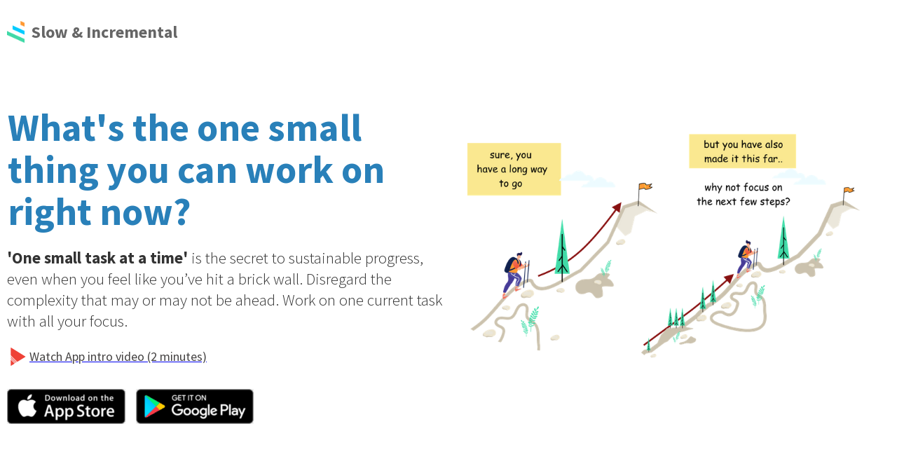

--- FILE ---
content_type: text/html; charset=utf-8
request_url: https://www.slowandincremental.com/
body_size: 4423
content:
<!DOCTYPE html><!--  This site was created in Webflow. https://www.webflow.com  -->
<!--  Last Published: Tue Aug 30 2022 06:07:54 GMT+0000 (Coordinated Universal Time)  -->
<html data-wf-page="5f3f692f72c44c2f7928d3dc" data-wf-site="5f3f692f72c44c110528d3db">
<head>
  <meta charset="utf-8">
  <title>Slow and Incremental - Work on one Task at a time</title>
  <meta content="width=device-width, initial-scale=1" name="viewport">
  <meta content="Webflow" name="generator">
  <link href="css/normalize.css" rel="stylesheet" type="text/css">
  <link href="css/webflow.css" rel="stylesheet" type="text/css">
  <link href="css/progress-journal.webflow.css" rel="stylesheet" type="text/css">
  <script src="https://ajax.googleapis.com/ajax/libs/webfont/1.6.26/webfont.js" type="text/javascript"></script>
  <script type="text/javascript">WebFont.load({  google: {    families: ["Roboto:300,regular,500,700","Source Sans Pro:200,300,regular,600,700,900","Rubik:300,regular,500,600,700,800"]  }});</script>
  <!-- [if lt IE 9]><script src="https://cdnjs.cloudflare.com/ajax/libs/html5shiv/3.7.3/html5shiv.min.js" type="text/javascript"></script><![endif] -->
  <script type="text/javascript">!function(o,c){var n=c.documentElement,t=" w-mod-";n.className+=t+"js",("ontouchstart"in o||o.DocumentTouch&&c instanceof DocumentTouch)&&(n.className+=t+"touch")}(window,document);</script>
  <link href="images/favicon.png" rel="shortcut icon" type="image/x-icon">
  <link href="images/webclip.png" rel="apple-touch-icon">
  <script async="" src="https://www.googletagmanager.com/gtag/js?id=UA-145562162-1"></script>
  <script type="text/javascript">window.dataLayer = window.dataLayer || [];function gtag(){dataLayer.push(arguments);}gtag('js', new Date());gtag('config', 'UA-145562162-1', {'anonymize_ip': false});</script>
</head>
<body class="body">
  <div class="container">
    <div class="header-and-splash">
      <header id="header" class="header">
        <div class="header-center">
          <div class="logo"><img src="images/AppIcon-1024px.png" loading="lazy" width="37" srcset="images/AppIcon-1024px-p-500.png 500w, images/AppIcon-1024px.png 531w" sizes="(max-width: 767px) 25px, (max-width: 991px) 3vw, 25px" alt="" class="image-2">
            <div class="progressjournal">Slow &amp; Incremental</div>
          </div>
        </div>
      </header>
      <div id="main" class="splash-main">
        <div class="splash-center">
          <div class="splash">
            <div class="left-text">
              <div class="title-text">
                <h1 class="heading"><span class="text-span">What&#x27;s the one small thing you can work on right now?</span></h1>
              </div>
              <div class="text-block"><strong>&#x27;One small task at a time&#x27; </strong>is the secret to sustainable progress, even when you feel like you’ve hit a brick wall. Disregard the complexity that may or may not be ahead. Work on one current task with all your focus.</div>
              <div class="watch-demo"><img src="images/vid.png" loading="lazy" alt="" class="image-6">
                <a href="#" class="w-inline-block w-lightbox">
                  <div class="text-block-2">Watch App intro video (2 minutes)</div>
                  <script type="application/json" class="w-json">{
  "items": [
    {
      "url": "https://vimeo.com/664069540",
      "originalUrl": "https://vimeo.com/664069540",
      "width": 940,
      "height": 2032,
      "thumbnailUrl": "https://i.vimeocdn.com/video/default_295x166",
      "html": "<iframe class=\"embedly-embed\" src=\"//cdn.embedly.com/widgets/media.html?src=https%3A%2F%2Fplayer.vimeo.com%2Fvideo%2F664069540%3Fh%3Da1daadcf7a%26app_id%3D122963&dntp=1&display_name=Vimeo&url=https%3A%2F%2Fvimeo.com%2F664069540&image=https%3A%2F%2Fi.vimeocdn.com%2Fvideo%2Fdefault_295x166&key=96f1f04c5f4143bcb0f2e68c87d65feb&type=text%2Fhtml&schema=vimeo\" width=\"940\" height=\"2032\" scrolling=\"no\" title=\"Vimeo embed\" frameborder=\"0\" allow=\"autoplay; fullscreen\" allowfullscreen=\"true\"></iframe>",
      "type": "video"
    }
  ],
  "group": ""
}</script>
                </a>
              </div>
              <div class="app-store-links">
                <div class="appstore">
                  <a href="https://apps.apple.com/us/app/id1529006011" class="w-inline-block"><img src="images/app-store-badge.png" loading="lazy" alt="" class="image-5"></a>
                </div>
                <div class="playstore">
                  <a href="https://play.google.com/store/apps/details?id=app.journallist" class="w-inline-block"><img src="images/google-play-badge.png" loading="lazy" alt="" class="play-image"></a>
                </div>
              </div>
            </div>
            <div class="right-image"><img src="images/todolistvsprogresslist.png" loading="lazy" srcset="images/todolistvsprogresslist-p-500.png 500w, images/todolistvsprogresslist-p-800.png 800w, images/todolistvsprogresslist.png 1267w" sizes="(max-width: 479px) 100vw, (max-width: 767px) 96vw, (max-width: 991px) 600px, 49vw" alt="" class="image"></div>
          </div>
        </div>
      </div>
    </div>
    <div class="main">
      <div class="main-center">
        <div class="app-splash">
          <div class="app-splash-main">
            <div class="div-block-4">
              <div>
                <div class="journallist-is">The Idea</div>
              </div>
              <div class="explainer-title">
                <div class="explainer-title-text yellow-title">Slow, Incremental Progress</div>
              </div>
            </div>
            <div class="div-block-3">
              <div class="app-splash-left">
                <div class="maintain-progress-journal">
                  <div class="explainer-desc">
                    <div class="explain-desc-text"><span class="text-span-4">Why Incremental works when &quot;Todo-List&quot; doesn&#x27;t?</span><br>When you’re making a to-do list, you can’t always trust your future self to see it as you see it now. In other words, you might not feel like following the plans that you set for yourself later on down the line.<br><br>Instead of asking your future self to follow your commands, ask your current self something different: what can I do right now to make some small progress?<br></div>
                  </div>
                </div>
              </div>
              <div class="app-splash-right"><img src="images/app-head-new.png" loading="lazy" width="499" srcset="images/app-head-new-p-500.png 500w, images/app-head-new-p-800.png 800w, images/app-head-new-p-1080.png 1080w, images/app-head-new-p-1600.png 1600w, images/app-head-new.png 1867w" sizes="(max-width: 479px) 300px, 380px" alt="" class="image-9"></div>
            </div>
          </div>
        </div>
        <div class="explainer"></div>
        <div class="div-block-7">
          <div class="app-store-links">
            <div class="appstore">
              <a href="https://apps.apple.com/us/app/id1529006011" class="w-inline-block"><img src="images/app-store-badge.png" loading="lazy" alt="" class="image-5"></a>
            </div>
            <div class="playstore">
              <a href="https://play.google.com/store/apps/details?id=app.journallist" class="w-inline-block"><img src="images/google-play-badge.png" loading="lazy" alt="" class="play-image"></a>
            </div>
          </div>
        </div>
      </div>
    </div>
    <div class="journals-main">
      <div class="journals-center">
        <div class="journals-title">
          <div class="text-block-7">How does it work?</div>
        </div>
        <div class="single-journal">
          <div class="journals-text-main">
            <div class="journals-left"><img src="images/progress_log0.25x.png" loading="lazy" alt="" class="image-11"></div>
            <div class="journals-right">
              <div>
                <div class="text-block-9">The Timeline</div>
              </div>
              <div>
                <div class="text-block-8">Work on one small task in the moment as though nothing else matters. Once done, add it to your timeline to keep track of your task. At this point, it’s under your belt now. Then repeat.<br>‍</div>
              </div>
            </div>
          </div>
        </div>
        <div class="single-journal">
          <div class="journals-text-main thought-journal-main">
            <div class="journals-right right-align">
              <div>
                <div class="text-block-9">For later..</div>
              </div>
              <div>
                <div class="text-block-8 right-align">When working on the current task, you&#x27;ll get thoughts and ideas about what you should be doing instead. Simply capture them as they come into your mind, and then get back to the task at hand.</div>
              </div>
            </div>
            <div class="journals-left"><img src="images/thought_journal0.25x.png" loading="lazy" alt="" class="image-12"></div>
          </div>
        </div>
        <div class="div-block-7">
          <div class="app-store-links">
            <div class="appstore">
              <a href="https://apps.apple.com/us/app/id1529006011" class="w-inline-block"><img src="images/app-store-badge.png" loading="lazy" alt="" class="image-5"></a>
            </div>
            <div class="playstore">
              <a href="https://play.google.com/store/apps/details?id=app.journallist" class="w-inline-block"><img src="images/google-play-badge.png" loading="lazy" alt="" class="play-image"></a>
            </div>
          </div>
        </div>
      </div>
    </div>
    <div class="tao-main">
      <div class="tao-center">
        <div class="tao-title">
          <div class="text-block-5">Progress, not perfection</div>
        </div>
        <div class="slider-div">
          <div class="slider-left">
            <div class="slider-left-title">
              <div class="slider-left-number"><img src="images/one.png" loading="lazy" alt="" class="image-14"></div>
              <div class="slider-left-title-text">Don&#x27;t quit by tracking progress</div>
            </div>
            <div class="slider-left-text">
              <div class="text-block-6">How many times have you started something, but quit after some time? What you didn&#x27;t realize, however, was that when you stopped, you were further ahead than you thought!. Always be aware of how far you have come from where you started. Let the progress you have made be the backbone to prevent you from breaking.</div>
            </div>
          </div>
        </div>
        <div class="slider-div">
          <div class="slider-left">
            <div class="slider-left-title">
              <div class="slider-left-number"><img src="images/two.png" loading="lazy" alt="" class="image-13"></div>
              <div class="slider-left-title-text">To beat procrastination,<br>Aim <span class="text-span-3">high</span> Low. Start small.</div>
            </div>
            <div class="slider-left-text">
              <div class="text-block-6">Any meaningful goal is challenging, and your instinct will be to procrastinate. The trick is to get started. Focus on the one small step that you can do to make a little progress. This doesn’t mean you have to dive right in – in fact, it doesn’t even mean that the small step has to be a significant one. Any progress is good progress. Just one little step goes a long way.</div>
            </div>
          </div>
        </div>
        <div class="slider-div">
          <div class="slider-left">
            <div class="slider-left-title">
              <div class="slider-left-number"><img src="images/three.png" loading="lazy" alt="" class="image-15"></div>
              <div class="slider-left-title-text">The task at hand is all that matters</div>
            </div>
            <div class="slider-left-text">
              <div class="text-block-6">Sure, you have a million things to do, but what&#x27;s one thing you can do right now? Work on that. Don&#x27;t worry about the job being too insignificant or straightforward. Life is more enjoyable when you don&#x27;t worry about too many things at the same time.</div>
            </div>
          </div>
        </div>
        <div class="div-block-7">
          <div class="app-store-links">
            <div class="appstore">
              <a href="https://apps.apple.com/us/app/id1529006011" class="w-inline-block"><img src="images/app-store-badge.png" loading="lazy" alt="" class="image-5"></a>
            </div>
            <div class="playstore">
              <a href="https://play.google.com/store/apps/details?id=app.journallist" class="w-inline-block"><img src="images/google-play-badge.png" loading="lazy" alt="" class="play-image"></a>
            </div>
          </div>
        </div>
      </div>
    </div>
    <footer id="footer" class="footer wf-section">
      <div class="w-container">
        <div class="footer-flex-container">
          <div>
            <h2 class="footer-heading">Terms</h2>
            <ul role="list" class="w-list-unstyled">
              <li>
                <a href="privacy-policy.html" target="_blank" class="footer-link">Privacy Policy</a>
              </li>
              <li>
                <a href="terms-of-use.html" target="_blank" class="footer-link">Terms of Use</a>
              </li>
            </ul>
          </div>
          <div>
            <h2 class="footer-heading">Support</h2>
            <ul role="list" class="w-list-unstyled">
              <li>
                <a href="#" class="footer-link">Have Feedback?</a>
              </li>
              <li>
                <a href="/cdn-cgi/l/email-protection#e4979194948b9690a48e8b91968a8588888d9790ca859494db9791868e818790d9ae8b91968a8588c1d6d4a88d9790c1d6d4b79194948b9690" class="footer-link"><span class="__cf_email__" data-cfemail="d0a3a5a0a0bfa2a490a3bcbfa7b1beb4b9beb3a2b5bdb5bea4b1bcfeb3bfbd">[email&#160;protected]</span></a>
              </li>
            </ul>
          </div>
          <div>
            <h2 class="footer-heading">Links</h2>
            <ul role="list" class="w-list-unstyled">
              <li>
                <a href="https://apps.apple.com/us/app/id1529006011" class="footer-link">App Store</a>
              </li>
              <li>
                <a href="https://play.google.com/store/apps/details?id=app.journallist" class="footer-link">Google Play store</a>
              </li>
            </ul>
          </div>
        </div>
        <div>Copyright © 2020 Slow and Incremental. All rights reserved.</div>
        <div class="text-block-10">Disclaimer: *The content is not intended to be a substitute for professional advice, diagnosis, or treatment. Always seek the advice of your mental health professional or other qualified health provider with any questions you may have regarding your condition.</div>
      </div>
    </footer>
  </div>
  <script data-cfasync="false" src="/cdn-cgi/scripts/5c5dd728/cloudflare-static/email-decode.min.js"></script><script src="https://d3e54v103j8qbb.cloudfront.net/js/jquery-3.5.1.min.dc5e7f18c8.js?site=5f3f692f72c44c110528d3db" type="text/javascript" integrity="sha256-9/aliU8dGd2tb6OSsuzixeV4y/faTqgFtohetphbbj0=" crossorigin="anonymous"></script>
  <script src="js/webflow.js" type="text/javascript"></script>
  <!-- [if lte IE 9]><script src="https://cdnjs.cloudflare.com/ajax/libs/placeholders/3.0.2/placeholders.min.js"></script><![endif] -->
<script defer src="https://static.cloudflareinsights.com/beacon.min.js/vcd15cbe7772f49c399c6a5babf22c1241717689176015" integrity="sha512-ZpsOmlRQV6y907TI0dKBHq9Md29nnaEIPlkf84rnaERnq6zvWvPUqr2ft8M1aS28oN72PdrCzSjY4U6VaAw1EQ==" data-cf-beacon='{"version":"2024.11.0","token":"142183de6ef1470cb2f9b1f51d765e57","r":1,"server_timing":{"name":{"cfCacheStatus":true,"cfEdge":true,"cfExtPri":true,"cfL4":true,"cfOrigin":true,"cfSpeedBrain":true},"location_startswith":null}}' crossorigin="anonymous"></script>
</body>
</html>

--- FILE ---
content_type: text/css; charset=utf-8
request_url: https://www.slowandincremental.com/css/progress-journal.webflow.css
body_size: 3749
content:
.body {
  display: block;
  overflow: visible;
  height: 100%;
  padding-bottom: 0px;
  -webkit-box-orient: vertical;
  -webkit-box-direction: normal;
  -webkit-flex-direction: column;
  -ms-flex-direction: column;
  flex-direction: column;
  background-color: #774f4f;
  text-align: center;
}

.header {
  display: -webkit-box;
  display: -webkit-flex;
  display: -ms-flexbox;
  display: flex;
  max-height: 400px;
  padding-top: 10px;
  padding-bottom: 10px;
  -webkit-box-pack: center;
  -webkit-justify-content: center;
  -ms-flex-pack: center;
  justify-content: center;
  -webkit-box-align: center;
  -webkit-align-items: center;
  -ms-flex-align: center;
  align-items: center;
  -webkit-box-flex: 0;
  -webkit-flex: 0 auto;
  -ms-flex: 0 auto;
  flex: 0 auto;
}

.div-block-2 {
  -webkit-box-flex: 1;
  -webkit-flex: 1;
  -ms-flex: 1;
  flex: 1;
}

.main {
  display: -webkit-box;
  display: -webkit-flex;
  display: -ms-flexbox;
  display: flex;
  padding-top: 15px;
  padding-bottom: 15px;
  -webkit-box-orient: vertical;
  -webkit-box-direction: normal;
  -webkit-flex-direction: column;
  -ms-flex-direction: column;
  flex-direction: column;
  -webkit-box-pack: center;
  -webkit-justify-content: center;
  -ms-flex-pack: center;
  justify-content: center;
  -webkit-box-align: center;
  -webkit-align-items: center;
  -ms-flex-align: center;
  align-items: center;
  -webkit-box-flex: 1;
  -webkit-flex: 1;
  -ms-flex: 1;
  flex: 1;
  background-color: rgba(51, 120, 139, 0);
}

.container {
  display: -webkit-box;
  display: -webkit-flex;
  display: -ms-flexbox;
  display: flex;
  padding: 0px;
  -webkit-box-orient: vertical;
  -webkit-box-direction: normal;
  -webkit-flex-direction: column;
  -ms-flex-direction: column;
  flex-direction: column;
  background-color: #fff;
}

.logo {
  display: -webkit-box;
  display: -webkit-flex;
  display: -ms-flexbox;
  display: flex;
  max-width: 100%;
  -webkit-box-pack: start;
  -webkit-justify-content: flex-start;
  -ms-flex-pack: start;
  justify-content: flex-start;
  -webkit-box-align: center;
  -webkit-align-items: center;
  -ms-flex-align: center;
  align-items: center;
}

.header-center {
  display: -webkit-box;
  display: -webkit-flex;
  display: -ms-flexbox;
  display: flex;
  width: 100%;
  max-width: 1440px;
  padding-top: 20px;
  padding-left: 10px;
}

.splash {
  display: -webkit-box;
  display: -webkit-flex;
  display: -ms-flexbox;
  display: flex;
  width: 100%;
  padding-top: 40px;
  padding-bottom: 60px;
  -webkit-box-orient: horizontal;
  -webkit-box-direction: normal;
  -webkit-flex-direction: row;
  -ms-flex-direction: row;
  flex-direction: row;
  -webkit-flex-wrap: wrap;
  -ms-flex-wrap: wrap;
  flex-wrap: wrap;
  -webkit-box-align: center;
  -webkit-align-items: center;
  -ms-flex-align: center;
  align-items: center;
  -webkit-align-content: flex-start;
  -ms-flex-line-pack: start;
  align-content: flex-start;
  -o-object-fit: fill;
  object-fit: fill;
}

.app-splash {
  display: -webkit-box;
  display: -webkit-flex;
  display: -ms-flexbox;
  display: flex;
  width: 100%;
  margin-top: 20px;
  padding-top: 0px;
  padding-bottom: 20px;
  -webkit-box-orient: vertical;
  -webkit-box-direction: normal;
  -webkit-flex-direction: column;
  -ms-flex-direction: column;
  flex-direction: column;
  -webkit-box-pack: center;
  -webkit-justify-content: center;
  -ms-flex-pack: center;
  justify-content: center;
  -webkit-box-align: center;
  -webkit-align-items: center;
  -ms-flex-align: center;
  align-items: center;
  -webkit-box-flex: 1;
  -webkit-flex: 1;
  -ms-flex: 1;
  flex: 1;
}

.explainer {
  display: -webkit-box;
  display: -webkit-flex;
  display: -ms-flexbox;
  display: flex;
  width: 100%;
}

.main-center {
  display: -webkit-box;
  display: -webkit-flex;
  display: -ms-flexbox;
  display: flex;
  width: 100%;
  max-width: 1440px;
  margin: 0px 0px 20px;
  padding-top: 20px;
  -webkit-box-orient: vertical;
  -webkit-box-direction: normal;
  -webkit-flex-direction: column;
  -ms-flex-direction: column;
  flex-direction: column;
  -webkit-box-pack: center;
  -webkit-justify-content: center;
  -ms-flex-pack: center;
  justify-content: center;
  -webkit-box-align: center;
  -webkit-align-items: center;
  -ms-flex-align: center;
  align-items: center;
  background-color: transparent;
}

.left-text {
  display: -webkit-box;
  display: -webkit-flex;
  display: -ms-flexbox;
  display: flex;
  -webkit-box-orient: vertical;
  -webkit-box-direction: normal;
  -webkit-flex-direction: column;
  -ms-flex-direction: column;
  flex-direction: column;
  -webkit-box-pack: center;
  -webkit-justify-content: center;
  -ms-flex-pack: center;
  justify-content: center;
  -webkit-flex-wrap: wrap;
  -ms-flex-wrap: wrap;
  flex-wrap: wrap;
  -webkit-box-align: start;
  -webkit-align-items: flex-start;
  -ms-flex-align: start;
  align-items: flex-start;
  -webkit-box-flex: 1;
  -webkit-flex: 1;
  -ms-flex: 1;
  flex: 1;
}

.right-image {
  display: -webkit-box;
  display: -webkit-flex;
  display: -ms-flexbox;
  display: flex;
  padding-top: 10px;
  padding-bottom: 10px;
  -webkit-box-orient: vertical;
  -webkit-box-direction: normal;
  -webkit-flex-direction: column;
  -ms-flex-direction: column;
  flex-direction: column;
  -webkit-box-pack: center;
  -webkit-justify-content: center;
  -ms-flex-pack: center;
  justify-content: center;
  -webkit-box-align: center;
  -webkit-align-items: center;
  -ms-flex-align: center;
  align-items: center;
  -webkit-box-flex: 1;
  -webkit-flex: 1;
  -ms-flex: 1;
  flex: 1;
}

.image {
  overflow: visible;
  width: 100%;
  max-width: 600px;
  min-width: 400px;
  padding-bottom: 20px;
}

.title-text {
  display: block;
  -webkit-box-align: stretch;
  -webkit-align-items: stretch;
  -ms-flex-align: stretch;
  align-items: stretch;
}

.logotext {
  display: -webkit-box;
  display: -webkit-flex;
  display: -ms-flexbox;
  display: flex;
}

.progressjournal {
  display: -webkit-box;
  display: -webkit-flex;
  display: -ms-flexbox;
  display: flex;
  padding-left: 10px;
  -webkit-box-flex: 1;
  -webkit-flex: 1;
  -ms-flex: 1;
  flex: 1;
  font-family: 'Source Sans Pro', sans-serif;
  color: #666;
  font-size: 24px;
  font-weight: 700;
}

.image-2 {
  width: 25px;
  max-width: 100%;
}

.app-store-links {
  display: -webkit-box;
  display: -webkit-flex;
  display: -ms-flexbox;
  display: flex;
  overflow: visible;
  margin-top: 10px;
  padding-top: 0px;
  -webkit-box-pack: center;
  -webkit-justify-content: center;
  -ms-flex-pack: center;
  justify-content: center;
  -webkit-align-self: auto;
  -ms-flex-item-align: auto;
  align-self: auto;
  -webkit-box-flex: 0;
  -webkit-flex: 0 auto;
  -ms-flex: 0 auto;
  flex: 0 auto;
  text-align: center;
}

.appstore {
  position: static;
  display: -webkit-box;
  display: -webkit-flex;
  display: -ms-flexbox;
  display: flex;
  float: none;
  -webkit-box-align: center;
  -webkit-align-items: center;
  -ms-flex-align: center;
  align-items: center;
  -o-object-fit: fill;
  object-fit: fill;
}

.image-3 {
  max-height: 100px;
  max-width: 200px;
}

.playstore {
  display: -webkit-box;
  display: -webkit-flex;
  display: -ms-flexbox;
  display: flex;
  padding-left: 15px;
  float: none;
  -webkit-box-align: center;
  -webkit-align-items: center;
  -ms-flex-align: center;
  align-items: center;
}

.image-4 {
  max-height: 100px;
  max-width: 200px;
}

.heading {
  border: 1px solid transparent;
  font-family: 'Source Sans Pro', sans-serif;
  font-size: 55px;
  line-height: 60px;
  text-align: left;
}

.text-block {
  padding-top: 10px;
  font-family: 'Source Sans Pro', sans-serif;
  font-size: 23px;
  line-height: 30px;
  font-weight: 300;
  text-align: left;
}

.text-span {
  color: #2980b9;
}

.image-5:hover {
  -webkit-transform: scale(1.1);
  -ms-transform: scale(1.1);
  transform: scale(1.1);
}

.play-image:hover {
  -webkit-transform: scale(1.1);
  -ms-transform: scale(1.1);
  transform: scale(1.1);
}

.magic-of {
  display: -webkit-box;
  display: -webkit-flex;
  display: -ms-flexbox;
  display: flex;
  -webkit-box-orient: vertical;
  -webkit-box-direction: normal;
  -webkit-flex-direction: column;
  -ms-flex-direction: column;
  flex-direction: column;
  -webkit-box-pack: center;
  -webkit-justify-content: center;
  -ms-flex-pack: center;
  justify-content: center;
  -webkit-box-flex: 1;
  -webkit-flex: 1;
  -ms-flex: 1;
  flex: 1;
}

.heading-2 {
  margin-top: 0px;
  margin-bottom: 0px;
  font-family: 'Source Sans Pro', sans-serif;
  color: #f9deac;
  font-size: 25px;
}

.app-splash-main {
  display: -webkit-box;
  display: -webkit-flex;
  display: -ms-flexbox;
  display: flex;
  width: 100%;
  -webkit-box-orient: vertical;
  -webkit-box-direction: normal;
  -webkit-flex-direction: column;
  -ms-flex-direction: column;
  flex-direction: column;
  -webkit-box-pack: center;
  -webkit-justify-content: center;
  -ms-flex-pack: center;
  justify-content: center;
  -webkit-box-flex: 1;
  -webkit-flex: 1;
  -ms-flex: 1;
  flex: 1;
}

.app-splash-left {
  display: -webkit-box;
  display: -webkit-flex;
  display: -ms-flexbox;
  display: flex;
  max-width: 500px;
  padding-right: 10px;
  -webkit-box-orient: vertical;
  -webkit-box-direction: normal;
  -webkit-flex-direction: column;
  -ms-flex-direction: column;
  flex-direction: column;
  -webkit-justify-content: space-around;
  -ms-flex-pack: distribute;
  justify-content: space-around;
  -webkit-box-flex: 0;
  -webkit-flex: 0 auto;
  -ms-flex: 0 auto;
  flex: 0 auto;
}

.app-splash-right {
  display: -webkit-box;
  display: -webkit-flex;
  display: -ms-flexbox;
  display: flex;
  -webkit-box-flex: 0;
  -webkit-flex: 0 auto;
  -ms-flex: 0 auto;
  flex: 0 auto;
}

.maintain-progress-journal {
  display: -webkit-box;
  display: -webkit-flex;
  display: -ms-flexbox;
  display: flex;
  padding-top: 10px;
  -webkit-box-orient: vertical;
  -webkit-box-direction: normal;
  -webkit-flex-direction: column;
  -ms-flex-direction: column;
  flex-direction: column;
}

.explainer-title {
  display: -webkit-box;
  display: -webkit-flex;
  display: -ms-flexbox;
  display: flex;
  -webkit-box-pack: end;
  -webkit-justify-content: flex-end;
  -ms-flex-pack: end;
  justify-content: flex-end;
  text-align: left;
}

.explainer-title-text {
  overflow: visible;
  font-family: Rubik, sans-serif;
  color: #fadeac;
  font-size: 40px;
  line-height: 50px;
  font-weight: 500;
  text-align: right;
}

.explainer-title-text.yellow-title {
  color: #2980b9;
  text-align: center;
}

.explainer-desc {
  display: -webkit-box;
  display: -webkit-flex;
  display: -ms-flexbox;
  display: flex;
  padding-top: 0px;
  -webkit-box-pack: end;
  -webkit-justify-content: flex-end;
  -ms-flex-pack: end;
  justify-content: flex-end;
  color: #fdfbf8;
}

.explain-desc-text {
  margin-top: 0px;
  font-family: Rubik, sans-serif;
  color: #333;
  font-size: 18px;
  line-height: 150%;
  text-align: right;
}

.div-block-3 {
  display: -webkit-box;
  display: -webkit-flex;
  display: -ms-flexbox;
  display: flex;
  margin-top: 10px;
  -webkit-box-pack: center;
  -webkit-justify-content: center;
  -ms-flex-pack: center;
  justify-content: center;
  -webkit-flex-wrap: wrap;
  -ms-flex-wrap: wrap;
  flex-wrap: wrap;
  -webkit-box-align: center;
  -webkit-align-items: center;
  -ms-flex-align: center;
  align-items: center;
  -webkit-box-flex: 0;
  -webkit-flex: 0 auto;
  -ms-flex: 0 auto;
  flex: 0 auto;
}

.heading-3 {
  display: -webkit-box;
  display: -webkit-flex;
  display: -ms-flexbox;
  display: flex;
  margin-top: 0px;
  margin-bottom: 0px;
  -webkit-box-pack: center;
  -webkit-justify-content: center;
  -ms-flex-pack: center;
  justify-content: center;
  font-family: 'Source Sans Pro', sans-serif;
  color: #fdfbf8;
  font-size: 25px;
  font-weight: 400;
}

.header-and-splash {
  display: -webkit-box;
  display: -webkit-flex;
  display: -ms-flexbox;
  display: flex;
  padding-bottom: 0px;
  -webkit-box-orient: vertical;
  -webkit-box-direction: normal;
  -webkit-flex-direction: column;
  -ms-flex-direction: column;
  flex-direction: column;
  background-color: transparent;
}

.splash-main {
  display: -webkit-box;
  display: -webkit-flex;
  display: -ms-flexbox;
  display: flex;
  margin-top: 20px;
  -webkit-box-pack: center;
  -webkit-justify-content: center;
  -ms-flex-pack: center;
  justify-content: center;
}

.splash-center {
  display: -webkit-box;
  display: -webkit-flex;
  display: -ms-flexbox;
  display: flex;
  width: 100%;
  max-width: 1440px;
  padding: 0px 10px;
  background-color: #fff;
}

.text-span-2 {
  font-style: italic;
  font-weight: 300;
}

.div-block-4 {
  display: -webkit-box;
  display: -webkit-flex;
  display: -ms-flexbox;
  display: flex;
  width: 100%;
  padding-bottom: 10px;
  -webkit-box-orient: vertical;
  -webkit-box-direction: normal;
  -webkit-flex-direction: column;
  -ms-flex-direction: column;
  flex-direction: column;
  -webkit-box-pack: center;
  -webkit-justify-content: center;
  -ms-flex-pack: center;
  justify-content: center;
  -webkit-box-align: center;
  -webkit-align-items: center;
  -ms-flex-align: center;
  align-items: center;
}

.watch-demo {
  display: -webkit-box;
  display: -webkit-flex;
  display: -ms-flexbox;
  display: flex;
  margin-top: 20px;
  margin-bottom: 20px;
  -webkit-box-align: center;
  -webkit-align-items: center;
  -ms-flex-align: center;
  align-items: center;
}

.watch-demo.watch-demo-1min {
  -webkit-box-pack: center;
  -webkit-justify-content: center;
  -ms-flex-pack: center;
  justify-content: center;
}

.text-block-2 {
  display: -webkit-box;
  display: -webkit-flex;
  display: -ms-flexbox;
  display: flex;
  margin-top: 0px;
  margin-bottom: 0px;
  padding-left: 0px;
  font-family: 'Source Sans Pro', sans-serif;
  color: #444242;
  font-size: 18px;
}

.text-block-2.demo-vid-text {
  font-family: Rubik, sans-serif;
  font-size: 16px;
}

.image-6 {
  width: 32px;
  height: 32px;
}

.image-6.demo-image-1min {
  width: 24px;
  height: 24px;
}

.footer {
  margin-top: 0px;
  padding-top: 60px;
  padding-bottom: 40px;
  -webkit-box-align: start;
  -webkit-align-items: flex-start;
  -ms-flex-align: start;
  align-items: flex-start;
  border-top: 1px solid #c5c2c2;
  background-color: #f3f3f3;
  text-align: center;
}

.footer-flex-container {
  display: -webkit-box;
  display: -webkit-flex;
  display: -ms-flexbox;
  display: flex;
  margin-bottom: 40px;
  -webkit-box-pack: justify;
  -webkit-justify-content: space-between;
  -ms-flex-pack: justify;
  justify-content: space-between;
  text-align: left;
}

.footer-logo-link {
  max-height: 60px;
  min-width: 60px;
  -webkit-box-flex: 0;
  -webkit-flex: 0 auto;
  -ms-flex: 0 auto;
  flex: 0 auto;
}

.footer-image {
  width: 100%;
  height: 100%;
  -o-object-fit: contain;
  object-fit: contain;
  -o-object-position: 0% 50%;
  object-position: 0% 50%;
}

.footer-heading {
  margin-top: 0px;
  margin-bottom: 20px;
  font-size: 14px;
  line-height: 1.5;
}

.footer-link {
  display: block;
  margin-bottom: 10px;
  color: #444;
  text-decoration: none;
}

.footer-link:hover {
  text-decoration: underline;
}

.product-features {
  display: -webkit-box;
  display: -webkit-flex;
  display: -ms-flexbox;
  display: flex;
  margin-bottom: 40px;
  padding-top: 20px;
}

.center {
  display: -webkit-box;
  display: -webkit-flex;
  display: -ms-flexbox;
  display: flex;
  width: 100%;
  max-width: 1440px;
  -webkit-box-orient: vertical;
  -webkit-box-direction: normal;
  -webkit-flex-direction: column;
  -ms-flex-direction: column;
  flex-direction: column;
  -webkit-box-pack: center;
  -webkit-justify-content: center;
  -ms-flex-pack: center;
  justify-content: center;
}

.how-app-works-title {
  display: -webkit-box;
  display: -webkit-flex;
  display: -ms-flexbox;
  display: flex;
}

.how-app-works-text {
  font-family: Rubik, sans-serif;
  color: #2980b9;
  font-size: 40px;
  font-weight: 500;
}

.screenshot-block {
  display: -webkit-box;
  display: -webkit-flex;
  display: -ms-flexbox;
  display: flex;
  width: 350px;
  margin: 10px;
  padding: 10px;
  -webkit-box-orient: vertical;
  -webkit-box-direction: normal;
  -webkit-flex-direction: column;
  -ms-flex-direction: column;
  flex-direction: column;
  -webkit-box-align: center;
  -webkit-align-items: center;
  -ms-flex-align: center;
  align-items: center;
  -webkit-box-flex: 0;
  -webkit-flex: 0 auto;
  -ms-flex: 0 auto;
  flex: 0 auto;
  border-radius: 18px;
  background-color: #131212;
}

.image-7 {
  width: 300px;
  -webkit-box-flex: 0;
  -webkit-flex: 0 auto;
  -ms-flex: 0 auto;
  flex: 0 auto;
}

.div-block-5 {
  display: -webkit-box;
  display: -webkit-flex;
  display: -ms-flexbox;
  display: flex;
  margin-top: 20px;
  padding: 20px;
  -webkit-box-orient: horizontal;
  -webkit-box-direction: normal;
  -webkit-flex-direction: row;
  -ms-flex-direction: row;
  flex-direction: row;
}

.screen-shot-title {
  display: -webkit-box;
  display: -webkit-flex;
  display: -ms-flexbox;
  display: flex;
  padding-top: 10px;
  padding-bottom: 10px;
  -webkit-box-pack: center;
  -webkit-justify-content: center;
  -ms-flex-pack: center;
  justify-content: center;
  text-align: center;
}

.text-block-3 {
  background-color: transparent;
  font-family: 'Source Sans Pro', sans-serif;
  color: #dbdbdb;
  font-size: 23px;
  line-height: 30px;
}

.image-8 {
  width: 32px;
  height: 32px;
}

.div-block-6 {
  display: -webkit-box;
  display: -webkit-flex;
  display: -ms-flexbox;
  display: flex;
  padding-top: 20px;
  -webkit-box-orient: horizontal;
  -webkit-box-direction: normal;
  -webkit-flex-direction: row;
  -ms-flex-direction: row;
  flex-direction: row;
  -webkit-box-pack: end;
  -webkit-justify-content: flex-end;
  -ms-flex-pack: end;
  justify-content: flex-end;
  -webkit-box-align: center;
  -webkit-align-items: center;
  -ms-flex-align: center;
  align-items: center;
}

.text-block-4 {
  padding-left: 10px;
  font-family: 'Source Sans Pro', sans-serif;
  color: #e0e0e0;
  font-size: 18px;
  text-decoration: underline;
}

.product-demo {
  display: -webkit-box;
  display: -webkit-flex;
  display: -ms-flexbox;
  display: flex;
  padding-top: 20px;
  -webkit-box-pack: center;
  -webkit-justify-content: center;
  -ms-flex-pack: center;
  justify-content: center;
}

.demo-center {
  display: -webkit-box;
  display: -webkit-flex;
  display: -ms-flexbox;
  display: flex;
  width: 100%;
  max-width: 1440px;
  padding-right: 10px;
  padding-left: 10px;
  -webkit-box-orient: vertical;
  -webkit-box-direction: normal;
  -webkit-flex-direction: column;
  -ms-flex-direction: column;
  flex-direction: column;
  -webkit-box-align: center;
  -webkit-align-items: center;
  -ms-flex-align: center;
  align-items: center;
}

.demo-center-title {
  display: inline-block;
  padding-top: 20px;
  padding-bottom: 20px;
  -webkit-box-orient: vertical;
  -webkit-box-direction: normal;
  -webkit-flex-direction: column;
  -ms-flex-direction: column;
  flex-direction: column;
  -webkit-box-pack: center;
  -webkit-justify-content: center;
  -ms-flex-pack: center;
  justify-content: center;
}

.demo-center-vid {
  display: block;
  width: 100%;
  height: 100%;
  max-width: 1000px;
  padding: 0px;
  -webkit-box-orient: horizontal;
  -webkit-box-direction: normal;
  -webkit-flex-direction: row;
  -ms-flex-direction: row;
  flex-direction: row;
  -webkit-box-pack: center;
  -webkit-justify-content: center;
  -ms-flex-pack: center;
  justify-content: center;
  -webkit-box-align: center;
  -webkit-align-items: center;
  -ms-flex-align: center;
  align-items: center;
}

.video {
  display: block;
  margin-top: 10px;
  background-color: transparent;
}

.demo-title {
  display: block;
  padding-bottom: 5px;
  background-color: transparent;
  font-family: Rubik, sans-serif;
  color: #2980b9;
  font-size: 40px;
  line-height: 50px;
  font-weight: 500;
  text-align: center;
}

.div-block-7 {
  display: -webkit-box;
  display: -webkit-flex;
  display: -ms-flexbox;
  display: flex;
  overflow: visible;
  padding-top: 10px;
  padding-bottom: 0px;
  -webkit-box-pack: center;
  -webkit-justify-content: center;
  -ms-flex-pack: center;
  justify-content: center;
}

.demo-center-vid-max-width {
  display: -webkit-box;
  display: -webkit-flex;
  display: -ms-flexbox;
  display: flex;
  -webkit-box-pack: center;
  -webkit-justify-content: center;
  -ms-flex-pack: center;
  justify-content: center;
  -webkit-flex-wrap: nowrap;
  -ms-flex-wrap: nowrap;
  flex-wrap: nowrap;
  -webkit-box-align: center;
  -webkit-align-items: center;
  -ms-flex-align: center;
  align-items: center;
  -webkit-box-flex: 1;
  -webkit-flex: 1 0 auto;
  -ms-flex: 1 0 auto;
  flex: 1 0 auto;
}

.image-9 {
  max-width: 380px;
}

.journals-main {
  display: -webkit-box;
  display: -webkit-flex;
  display: -ms-flexbox;
  display: flex;
  margin-top: 40px;
  margin-bottom: 0px;
  padding-bottom: 40px;
  -webkit-box-orient: horizontal;
  -webkit-box-direction: normal;
  -webkit-flex-direction: row;
  -ms-flex-direction: row;
  flex-direction: row;
  -webkit-box-pack: center;
  -webkit-justify-content: center;
  -ms-flex-pack: center;
  justify-content: center;
  -webkit-box-align: center;
  -webkit-align-items: center;
  -ms-flex-align: center;
  align-items: center;
  background-image: -webkit-gradient(linear, left top, left bottom, from(#3d8195), to(#307387));
  background-image: linear-gradient(180deg, #3d8195, #307387);
}

.journals-center {
  display: block;
  width: 100%;
  max-width: 1000px;
  padding: 40px 10px 0px;
}

.slider {
  min-height: 500px;
  background-color: transparent;
}

.icon {
  color: #fff;
}

.icon-2 {
  color: #fff;
}

.tao-title {
  display: block;
  padding-top: 0px;
  padding-bottom: 0px;
  -webkit-box-pack: center;
  -webkit-justify-content: center;
  -ms-flex-pack: center;
  justify-content: center;
}

.text-block-5 {
  font-family: Rubik, sans-serif;
  color: #2980b9;
  font-size: 40px;
  line-height: 50px;
  font-weight: 500;
  text-align: center;
}

.slider-div {
  display: -webkit-box;
  display: -webkit-flex;
  display: -ms-flexbox;
  display: flex;
  height: 100%;
  padding-top: 20px;
  padding-right: 0px;
  padding-left: 0px;
  -webkit-box-pack: center;
  -webkit-justify-content: center;
  -ms-flex-pack: center;
  justify-content: center;
  -webkit-flex-wrap: wrap;
  -ms-flex-wrap: wrap;
  flex-wrap: wrap;
  -webkit-box-align: center;
  -webkit-align-items: center;
  -ms-flex-align: center;
  align-items: center;
}

.slider-left {
  display: -webkit-box;
  display: -webkit-flex;
  display: -ms-flexbox;
  display: flex;
  height: 100%;
  max-width: 700px;
  min-width: 300px;
  -webkit-box-orient: vertical;
  -webkit-box-direction: normal;
  -webkit-flex-direction: column;
  -ms-flex-direction: column;
  flex-direction: column;
  -webkit-box-pack: center;
  -webkit-justify-content: center;
  -ms-flex-pack: center;
  justify-content: center;
  -webkit-box-flex: 0;
  -webkit-flex: 0 auto;
  -ms-flex: 0 auto;
  flex: 0 auto;
}

.slider-right {
  display: -webkit-box;
  display: -webkit-flex;
  display: -ms-flexbox;
  display: flex;
  min-width: 300px;
  -webkit-box-pack: center;
  -webkit-justify-content: center;
  -ms-flex-pack: center;
  justify-content: center;
  -webkit-box-flex: 0;
  -webkit-flex: 0 auto;
  -ms-flex: 0 auto;
  flex: 0 auto;
}

.image-10 {
  max-width: 250px;
}

.slide {
  overflow: visible;
}

.slider-left-title {
  display: -webkit-box;
  display: -webkit-flex;
  display: -ms-flexbox;
  display: flex;
  -webkit-box-orient: vertical;
  -webkit-box-direction: normal;
  -webkit-flex-direction: column;
  -ms-flex-direction: column;
  flex-direction: column;
}

.slider-left-text {
  padding-top: 10px;
  padding-bottom: 10px;
}

.slider-left-title-text {
  font-family: Rubik, sans-serif;
  color: #646161;
  font-size: 40px;
  line-height: 50px;
  font-weight: 500;
  text-align: center;
}

.text-block-6 {
  font-family: Rubik, sans-serif;
  color: #666363;
  font-size: 16px;
  line-height: 25px;
  text-align: justify;
}

.slider-2 {
  display: block;
  background-color: transparent;
}

.slider-3 {
  min-height: 500px;
}

.body-2 {
  padding: 20px;
}

.tao-main {
  display: -webkit-box;
  display: -webkit-flex;
  display: -ms-flexbox;
  display: flex;
  padding-top: 40px;
  padding-bottom: 40px;
  -webkit-box-pack: center;
  -webkit-justify-content: center;
  -ms-flex-pack: center;
  justify-content: center;
}

.tao-center {
  display: -webkit-box;
  display: -webkit-flex;
  display: -ms-flexbox;
  display: flex;
  width: 100%;
  max-width: 1440px;
  padding-right: 20px;
  padding-left: 20px;
  -webkit-box-orient: vertical;
  -webkit-box-direction: normal;
  -webkit-flex-direction: column;
  -ms-flex-direction: column;
  flex-direction: column;
  -webkit-box-pack: center;
  -webkit-justify-content: center;
  -ms-flex-pack: center;
  justify-content: center;
  -webkit-box-align: center;
  -webkit-align-items: center;
  -ms-flex-align: center;
  align-items: center;
}

.text-span-3 {
  text-decoration: line-through;
}

.journals-title {
  display: -webkit-box;
  display: -webkit-flex;
  display: -ms-flexbox;
  display: flex;
  margin-bottom: 0px;
  padding-right: 10px;
  padding-bottom: 30px;
  padding-left: 10px;
  -webkit-box-pack: center;
  -webkit-justify-content: center;
  -ms-flex-pack: center;
  justify-content: center;
}

.text-block-7 {
  font-family: Rubik, sans-serif;
  color: #f3f3f3;
  font-size: 40px;
  line-height: 50px;
  text-align: center;
}

.journals-left {
  display: -webkit-box;
  display: -webkit-flex;
  display: -ms-flexbox;
  display: flex;
  -webkit-box-pack: center;
  -webkit-justify-content: center;
  -ms-flex-pack: center;
  justify-content: center;
  -webkit-box-flex: 1;
  -webkit-flex: 1;
  -ms-flex: 1;
  flex: 1;
}

.journals-right {
  display: -webkit-box;
  display: -webkit-flex;
  display: -ms-flexbox;
  display: flex;
  -webkit-box-orient: vertical;
  -webkit-box-direction: normal;
  -webkit-flex-direction: column;
  -ms-flex-direction: column;
  flex-direction: column;
  -webkit-box-pack: center;
  -webkit-justify-content: center;
  -ms-flex-pack: center;
  justify-content: center;
  -webkit-box-align: start;
  -webkit-align-items: flex-start;
  -ms-flex-align: start;
  align-items: flex-start;
  -webkit-box-flex: 1;
  -webkit-flex: 1;
  -ms-flex: 1;
  flex: 1;
}

.journals-right.right-align {
  -webkit-box-align: end;
  -webkit-align-items: flex-end;
  -ms-flex-align: end;
  align-items: flex-end;
}

.journals-text-main {
  display: -webkit-box;
  display: -webkit-flex;
  display: -ms-flexbox;
  display: flex;
  margin-top: 40px;
  -webkit-flex-wrap: wrap;
  -ms-flex-wrap: wrap;
  flex-wrap: wrap;
}

.text-block-8 {
  padding-top: 10px;
  font-family: Rubik, sans-serif;
  color: #fff;
  font-size: 18px;
  line-height: 24px;
  text-align: left;
}

.text-block-8.right-align {
  text-align: right;
}

.single-journal {
  display: -webkit-box;
  display: -webkit-flex;
  display: -ms-flexbox;
  display: flex;
  -webkit-flex-wrap: wrap;
  -ms-flex-wrap: wrap;
  flex-wrap: wrap;
}

.text-block-9 {
  font-family: Rubik, sans-serif;
  color: #fadeac;
  font-size: 25px;
  line-height: 30px;
  font-weight: 500;
  text-align: left;
}

.journallist-is {
  font-family: Rubik, sans-serif;
  color: #666;
  font-size: 20px;
  text-align: center;
}

.text-span-4 {
  display: inline-block;
  margin-bottom: 15px;
  padding: 5px;
  background-color: #3f5261;
  color: #fff;
}

.slider-left-number {
  display: -webkit-box;
  display: -webkit-flex;
  display: -ms-flexbox;
  display: flex;
  -webkit-box-pack: center;
  -webkit-justify-content: center;
  -ms-flex-pack: center;
  justify-content: center;
}

.image-13 {
  width: 50px;
  height: 50px;
  margin-bottom: 10px;
}

.image-14 {
  width: 50px;
  height: 50px;
  margin-bottom: 10px;
}

.image-15 {
  width: 50px;
  height: 50px;
  margin-bottom: 10px;
}

.image-16 {
  width: 50px;
  height: 50px;
  margin-bottom: 10px;
}

.html-embed {
  width: 100%;
  height: 600px;
  -webkit-box-flex: 0;
  -webkit-flex: 0 auto;
  -ms-flex: 0 auto;
  flex: 0 auto;
  border-radius: 0px;
}

.text-block-10 {
  padding-top: 5px;
}

.div-block-8 {
  width: 100%;
  background-color: transparent;
  text-align: center;
}

.div-block-9 {
  max-width: 400px;
}

.div-block-10 {
  display: block;
  overflow: visible;
  height: 100%;
  background-color: #cfafaf;
}

.div-block-11 {
  display: inline-block;
  height: 80%;
  min-width: 300px;
  background-color: #7242a5;
}

.video-2 {
  position: relative;
  left: 0px;
  top: 0px;
  bottom: 0px;
  display: block;
  height: 100%;
}

.div-block-12 {
  position: absolute;
  left: 0px;
  top: 0px;
  right: 0px;
  bottom: 0px;
  background-color: #fff2f2;
}

.video-3 {
  height: 90%;
}

.text-block-11 {
  padding-top: 10px;
  color: #444242;
  font-size: 16px;
  font-weight: 700;
}

.lightbox-link {
  color: #444242;
  font-size: 18px;
}

.text-block-14 {
  padding-top: 10px;
  padding-bottom: 10px;
  color: #444242;
}

.text-block-15 {
  padding-top: 0px;
}

@media screen and (max-width: 991px) {
  .splash {
    padding-top: 40px;
    padding-bottom: 40px;
    -webkit-box-orient: vertical;
    -webkit-box-direction: normal;
    -webkit-flex-direction: column;
    -ms-flex-direction: column;
    flex-direction: column;
  }

  .left-text {
    -webkit-box-pack: center;
    -webkit-justify-content: center;
    -ms-flex-pack: center;
    justify-content: center;
    -webkit-box-align: center;
    -webkit-align-items: center;
    -ms-flex-align: center;
    align-items: center;
  }

  .right-image {
    padding-top: 20px;
  }

  .heading {
    text-align: center;
  }

  .text-block {
    text-align: center;
  }

  .app-splash-left {
    padding-top: 10px;
  }

  .explain-desc-text {
    text-align: center;
  }

  .div-block-3 {
    -webkit-box-orient: vertical;
    -webkit-box-direction: reverse;
    -webkit-flex-direction: column-reverse;
    -ms-flex-direction: column-reverse;
    flex-direction: column-reverse;
  }

  .footer {
    padding-right: 20px;
    padding-left: 20px;
  }
}

@media screen and (max-width: 767px) {
  .app-store-links {
    margin-bottom: 10px;
  }

  .watch-demo {
    margin-top: 30px;
    margin-bottom: 30px;
  }

  .footer {
    padding: 40px 20px;
  }

  .footer-image {
    -o-object-fit: contain;
    object-fit: contain;
  }

  .journals-center {
    padding-right: 20px;
    padding-left: 20px;
  }

  .slider-2 {
    min-height: 350px;
  }
}

@media screen and (max-width: 479px) {
  .body {
    background-color: transparent;
  }

  .header-center {
    -webkit-box-pack: start;
    -webkit-justify-content: flex-start;
    -ms-flex-pack: start;
    justify-content: flex-start;
  }

  .splash {
    padding-bottom: 10px;
    -webkit-flex-wrap: nowrap;
    -ms-flex-wrap: nowrap;
    flex-wrap: nowrap;
  }

  .app-splash {
    margin-top: 0px;
  }

  .main-center {
    margin-top: 0px;
  }

  .left-text {
    display: block;
    overflow: hidden;
    -webkit-box-orient: vertical;
    -webkit-box-direction: normal;
    -webkit-flex-direction: column;
    -ms-flex-direction: column;
    flex-direction: column;
    -webkit-flex-wrap: wrap;
    -ms-flex-wrap: wrap;
    flex-wrap: wrap;
    -webkit-box-align: stretch;
    -webkit-align-items: stretch;
    -ms-flex-align: stretch;
    align-items: stretch;
    -webkit-box-flex: 0;
    -webkit-flex: 0 auto;
    -ms-flex: 0 auto;
    flex: 0 auto;
  }

  .right-image {
    padding-top: 30px;
    -webkit-flex-wrap: nowrap;
    -ms-flex-wrap: nowrap;
    flex-wrap: nowrap;
    -webkit-box-flex: 1;
    -webkit-flex: 1;
    -ms-flex: 1;
    flex: 1;
  }

  .image {
    min-width: 300px;
  }

  .title-text {
    display: block;
  }

  .app-store-links {
    width: 100%;
    -webkit-box-orient: horizontal;
    -webkit-box-direction: normal;
    -webkit-flex-direction: row;
    -ms-flex-direction: row;
    flex-direction: row;
    -webkit-box-pack: center;
    -webkit-justify-content: center;
    -ms-flex-pack: center;
    justify-content: center;
  }

  .heading {
    margin-top: 10px;
    -webkit-box-flex: 1;
    -webkit-flex: 1;
    -ms-flex: 1;
    flex: 1;
  }

  .text-block {
    display: block;
    -webkit-box-flex: 0;
    -webkit-flex: 0 auto;
    -ms-flex: 0 auto;
    flex: 0 auto;
  }

  .text-span {
    display: block;
    font-size: 50px;
    line-height: 55px;
  }

  .app-splash-left {
    padding-right: 10px;
    padding-left: 10px;
  }

  .explainer-title-text.yellow-title {
    text-align: center;
  }

  .explain-desc-text {
    font-size: 18px;
  }

  .watch-demo {
    display: -webkit-box;
    display: -webkit-flex;
    display: -ms-flexbox;
    display: flex;
    -webkit-box-pack: center;
    -webkit-justify-content: center;
    -ms-flex-pack: center;
    justify-content: center;
    text-align: center;
  }

  .text-block-2 {
    -webkit-box-orient: horizontal;
    -webkit-box-direction: normal;
    -webkit-flex-direction: row;
    -ms-flex-direction: row;
    flex-direction: row;
    -webkit-box-pack: start;
    -webkit-justify-content: flex-start;
    -ms-flex-pack: start;
    justify-content: flex-start;
    text-align: left;
  }

  .footer {
    padding-right: 20px;
    padding-left: 20px;
    text-align: left;
  }

  .footer-flex-container {
    -webkit-box-orient: vertical;
    -webkit-box-direction: normal;
    -webkit-flex-direction: column;
    -ms-flex-direction: column;
    flex-direction: column;
  }

  .footer-logo-link {
    height: 60px;
  }

  .footer-heading {
    margin-top: 20px;
  }

  .product-demo {
    display: -webkit-box;
    display: -webkit-flex;
    display: -ms-flexbox;
    display: flex;
  }

  .demo-center-title {
    padding-top: 0px;
    padding-bottom: 0px;
    -webkit-box-orient: vertical;
    -webkit-box-direction: normal;
    -webkit-flex-direction: column;
    -ms-flex-direction: column;
    flex-direction: column;
  }

  .demo-title {
    display: -webkit-box;
    display: -webkit-flex;
    display: -ms-flexbox;
    display: flex;
    padding-bottom: 10px;
    text-align: center;
  }

  .image-9 {
    max-width: 300px;
  }

  .tao-title {
    display: block;
    -webkit-box-flex: 1;
    -webkit-flex: 1;
    -ms-flex: 1;
    flex: 1;
  }

  .text-block-5 {
    line-height: 120%;
  }

  .slider-div {
    padding-left: 0px;
    -webkit-flex-wrap: wrap;
    -ms-flex-wrap: wrap;
    flex-wrap: wrap;
  }

  .slider-left {
    padding-top: 10px;
    -webkit-box-pack: start;
    -webkit-justify-content: flex-start;
    -ms-flex-pack: start;
    justify-content: flex-start;
  }

  .slider-left-title-text {
    padding-top: 10px;
    font-size: 30px;
    line-height: 40px;
    text-align: center;
  }

  .slider-2 {
    height: 400px;
  }

  .left-arrow {
    display: none;
  }

  .right-arrow {
    display: block;
  }

  .tao-center {
    -webkit-box-orient: vertical;
    -webkit-box-direction: normal;
    -webkit-flex-direction: column;
    -ms-flex-direction: column;
    flex-direction: column;
  }

  .journals-title {
    padding-bottom: 0px;
  }

  .journals-left {
    -webkit-box-flex: 0;
    -webkit-flex: 0 auto;
    -ms-flex: 0 auto;
    flex: 0 auto;
  }

  .journals-right {
    -webkit-box-align: center;
    -webkit-align-items: center;
    -ms-flex-align: center;
    align-items: center;
    -webkit-box-flex: 0;
    -webkit-flex: 0 auto;
    -ms-flex: 0 auto;
    flex: 0 auto;
  }

  .journals-right.right-align {
    -webkit-box-align: center;
    -webkit-align-items: center;
    -ms-flex-align: center;
    align-items: center;
  }

  .journals-text-main {
    margin-top: 30px;
    -webkit-box-orient: vertical;
    -webkit-box-direction: reverse;
    -webkit-flex-direction: column-reverse;
    -ms-flex-direction: column-reverse;
    flex-direction: column-reverse;
    -webkit-box-align: center;
    -webkit-align-items: center;
    -ms-flex-align: center;
    align-items: center;
  }

  .journals-text-main.thought-journal-main {
    -webkit-box-orient: vertical;
    -webkit-box-direction: normal;
    -webkit-flex-direction: column;
    -ms-flex-direction: column;
    flex-direction: column;
  }

  .text-block-8 {
    text-align: justify;
  }

  .text-block-8.right-align {
    text-align: justify;
  }

  .single-journal {
    margin-top: 10px;
    -webkit-box-orient: horizontal;
    -webkit-box-direction: normal;
    -webkit-flex-direction: row;
    -ms-flex-direction: row;
    flex-direction: row;
    -webkit-box-pack: start;
    -webkit-justify-content: flex-start;
    -ms-flex-pack: start;
    justify-content: flex-start;
  }

  .text-block-9 {
    display: block;
  }

  .slider-left-number {
    -webkit-box-flex: 0;
    -webkit-flex: 0 auto;
    -ms-flex: 0 auto;
    flex: 0 auto;
  }

  .image-13 {
    height: 50px;
  }

  .image-14 {
    height: 50px;
  }

  .image-15 {
    height: 50px;
  }

  .image-16 {
    height: 50px;
  }

  .div-block-12 {
    height: 100%;
    background-color: transparent;
  }

  .video-3 {
    height: 100%;
  }

  .html-embed-2 {
    display: block;
    line-height: 100%;
  }

  .video-4 {
    width: 100%;
    height: 80vh;
  }

  .text-block-11 {
    display: block;
    -webkit-box-pack: center;
    -webkit-justify-content: center;
    -ms-flex-pack: center;
    justify-content: center;
  }

  .text-block-12 {
    display: block;
    -webkit-box-pack: center;
    -webkit-justify-content: center;
    -ms-flex-pack: center;
    justify-content: center;
  }

  .text-span-5 {
    display: block;
    min-height: 1px;
    -webkit-box-flex: 0;
    -webkit-flex: 0 auto;
    -ms-flex: 0 auto;
    flex: 0 auto;
    background-color: transparent;
  }

  .demo-center-exp {
    width: 100%;
    background-color: transparent;
  }

  .text-block-13 {
    padding-top: 10px;
  }

  .demo-center-exp2 {
    width: 100%;
  }

  .text-block-15 {
    padding-top: 5px;
  }
}

